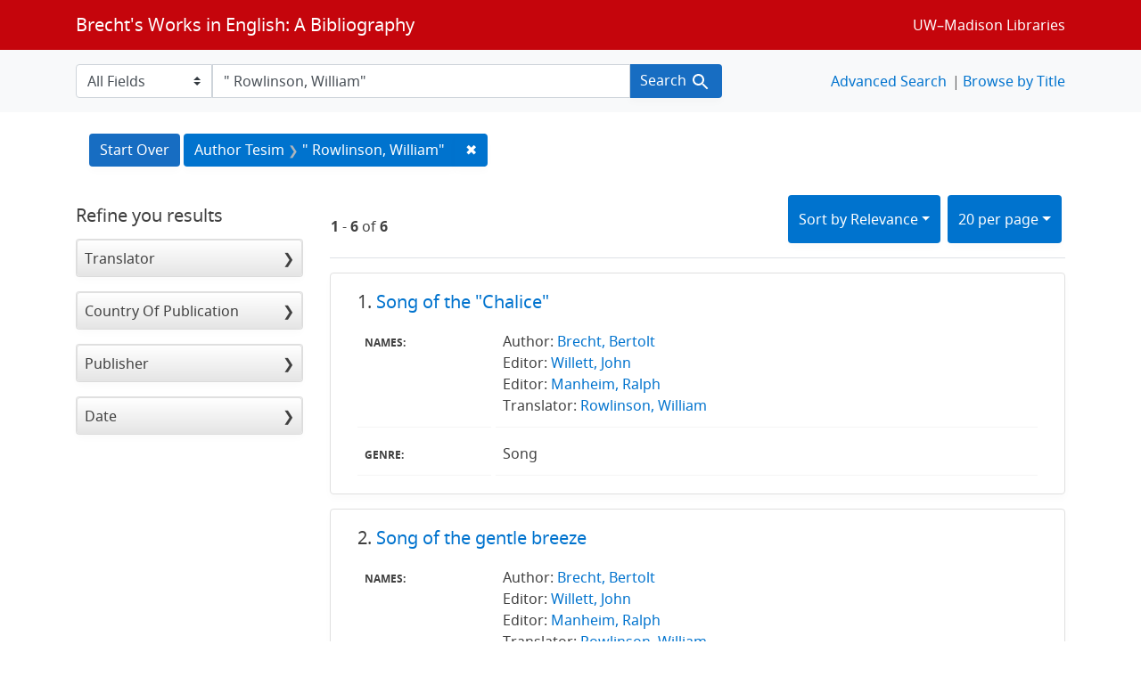

--- FILE ---
content_type: text/html; charset=utf-8
request_url: https://brechtguide.library.wisc.edu/catalog/range_limit?per_page=20&q=%22+Rowlinson%2C+William%22&range_end=1990&range_field=date_ssim&range_start=1963&search_field=author_tesim
body_size: 5560
content:

<ul class="facet-values list-unstyled">
    <li>
        <span class="facet-label">
            <a class="facet_select" href="https://brechtguide.library.wisc.edu/?per_page=20&amp;q=%22+Rowlinson%2C+William%22&amp;range%5Bdate_ssim%5D%5Bbegin%5D=1963&amp;range%5Bdate_ssim%5D%5Bend%5D=1964&amp;search_field=author_tesim"><span class="from" data-blrl-begin="1963">1963</span> to <span class="to" data-blrl-end="1964">1964</span></a>
        </span>
        <span class="count facet-count">2</span>
    </li>
    <li>
        <span class="facet-label">
            <a class="facet_select" href="https://brechtguide.library.wisc.edu/?per_page=20&amp;q=%22+Rowlinson%2C+William%22&amp;range%5Bdate_ssim%5D%5Bbegin%5D=1965&amp;range%5Bdate_ssim%5D%5Bend%5D=1966&amp;search_field=author_tesim"><span class="from" data-blrl-begin="1965">1965</span> to <span class="to" data-blrl-end="1966">1966</span></a>
        </span>
        <span class="count facet-count">0</span>
    </li>
    <li>
        <span class="facet-label">
            <a class="facet_select" href="https://brechtguide.library.wisc.edu/?per_page=20&amp;q=%22+Rowlinson%2C+William%22&amp;range%5Bdate_ssim%5D%5Bbegin%5D=1967&amp;range%5Bdate_ssim%5D%5Bend%5D=1969&amp;search_field=author_tesim"><span class="from" data-blrl-begin="1967">1967</span> to <span class="to" data-blrl-end="1969">1969</span></a>
        </span>
        <span class="count facet-count">0</span>
    </li>
    <li>
        <span class="facet-label">
            <a class="facet_select" href="https://brechtguide.library.wisc.edu/?per_page=20&amp;q=%22+Rowlinson%2C+William%22&amp;range%5Bdate_ssim%5D%5Bbegin%5D=1970&amp;range%5Bdate_ssim%5D%5Bend%5D=1971&amp;search_field=author_tesim"><span class="from" data-blrl-begin="1970">1970</span> to <span class="to" data-blrl-end="1971">1971</span></a>
        </span>
        <span class="count facet-count">0</span>
    </li>
    <li>
        <span class="facet-label">
            <a class="facet_select" href="https://brechtguide.library.wisc.edu/?per_page=20&amp;q=%22+Rowlinson%2C+William%22&amp;range%5Bdate_ssim%5D%5Bbegin%5D=1972&amp;range%5Bdate_ssim%5D%5Bend%5D=1974&amp;search_field=author_tesim"><span class="from" data-blrl-begin="1972">1972</span> to <span class="to" data-blrl-end="1974">1974</span></a>
        </span>
        <span class="count facet-count">0</span>
    </li>
    <li>
        <span class="facet-label">
            <a class="facet_select" href="https://brechtguide.library.wisc.edu/?per_page=20&amp;q=%22+Rowlinson%2C+William%22&amp;range%5Bdate_ssim%5D%5Bbegin%5D=1975&amp;range%5Bdate_ssim%5D%5Bend%5D=1976&amp;search_field=author_tesim"><span class="from" data-blrl-begin="1975">1975</span> to <span class="to" data-blrl-end="1976">1976</span></a>
        </span>
        <span class="count facet-count">1</span>
    </li>
    <li>
        <span class="facet-label">
            <a class="facet_select" href="https://brechtguide.library.wisc.edu/?per_page=20&amp;q=%22+Rowlinson%2C+William%22&amp;range%5Bdate_ssim%5D%5Bbegin%5D=1977&amp;range%5Bdate_ssim%5D%5Bend%5D=1979&amp;search_field=author_tesim"><span class="from" data-blrl-begin="1977">1977</span> to <span class="to" data-blrl-end="1979">1979</span></a>
        </span>
        <span class="count facet-count">0</span>
    </li>
    <li>
        <span class="facet-label">
            <a class="facet_select" href="https://brechtguide.library.wisc.edu/?per_page=20&amp;q=%22+Rowlinson%2C+William%22&amp;range%5Bdate_ssim%5D%5Bbegin%5D=1980&amp;range%5Bdate_ssim%5D%5Bend%5D=1981&amp;search_field=author_tesim"><span class="from" data-blrl-begin="1980">1980</span> to <span class="to" data-blrl-end="1981">1981</span></a>
        </span>
        <span class="count facet-count">0</span>
    </li>
    <li>
        <span class="facet-label">
            <a class="facet_select" href="https://brechtguide.library.wisc.edu/?per_page=20&amp;q=%22+Rowlinson%2C+William%22&amp;range%5Bdate_ssim%5D%5Bbegin%5D=1982&amp;range%5Bdate_ssim%5D%5Bend%5D=1984&amp;search_field=author_tesim"><span class="from" data-blrl-begin="1982">1982</span> to <span class="to" data-blrl-end="1984">1984</span></a>
        </span>
        <span class="count facet-count">0</span>
    </li>
    <li>
        <span class="facet-label">
            <a class="facet_select" href="https://brechtguide.library.wisc.edu/?per_page=20&amp;q=%22+Rowlinson%2C+William%22&amp;range%5Bdate_ssim%5D%5Bbegin%5D=1985&amp;range%5Bdate_ssim%5D%5Bend%5D=1986&amp;search_field=author_tesim"><span class="from" data-blrl-begin="1985">1985</span> to <span class="to" data-blrl-end="1986">1986</span></a>
        </span>
        <span class="count facet-count">0</span>
    </li>
    <li>
        <span class="facet-label">
            <a class="facet_select" href="https://brechtguide.library.wisc.edu/?per_page=20&amp;q=%22+Rowlinson%2C+William%22&amp;range%5Bdate_ssim%5D%5Bbegin%5D=1987&amp;range%5Bdate_ssim%5D%5Bend%5D=1989&amp;search_field=author_tesim"><span class="from" data-blrl-begin="1987">1987</span> to <span class="to" data-blrl-end="1989">1989</span></a>
        </span>
        <span class="count facet-count">0</span>
    </li>
    <li>
        <span class="facet-label">
            <a class="facet_select" href="https://brechtguide.library.wisc.edu/?per_page=20&amp;q=%22+Rowlinson%2C+William%22&amp;range%5Bdate_ssim%5D%5Bbegin%5D=1990&amp;range%5Bdate_ssim%5D%5Bend%5D=1990&amp;search_field=author_tesim"><span class="from" data-blrl-begin="1990">1990</span> to <span class="to" data-blrl-end="1990">1990</span></a>
        </span>
        <span class="count facet-count">3</span>
    </li>
</ul>

